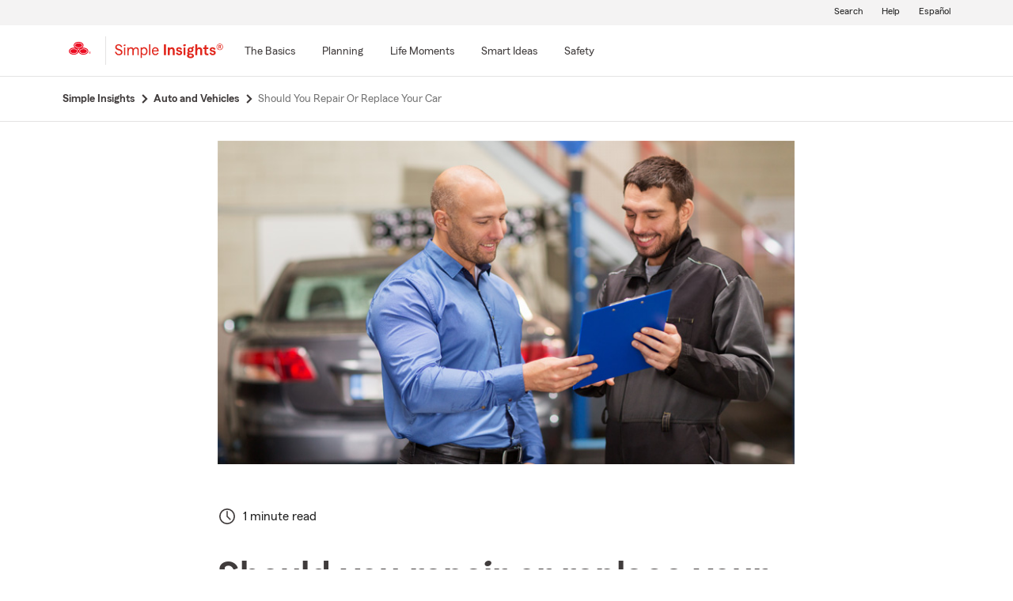

--- FILE ---
content_type: application/javascript;charset=utf-8
request_url: https://www.statefarm.com/etc.clientlibs/StateFarmAEM/components/blanksfpage/clientlibs/showModalPopup.min.9eb3ec96c56d53d0b102f1f0df4dc8bf.js
body_size: 18
content:
$(document).ready(function (){
const getPageLanguage = $("html").attr("lang");
if (getPageLanguage === "es") {
  $("a").each(function() {
      const getItemHref = $(this).attr("href") ? $(this).attr("href") : false;
    const checkIsEnPage = getItemHref ? ((getItemHref?.includes("/content/StateFarmAEM/us/en")) && !($(this).attr("class")?.includes("-oneX-lang-icon"))) : false;
    if (checkIsEnPage) {
      $(this).addClass("display-language-warning");
     $(this).attr("data-1x-language-show",'oneX-lang-modal-es');
    }
  })
}
})